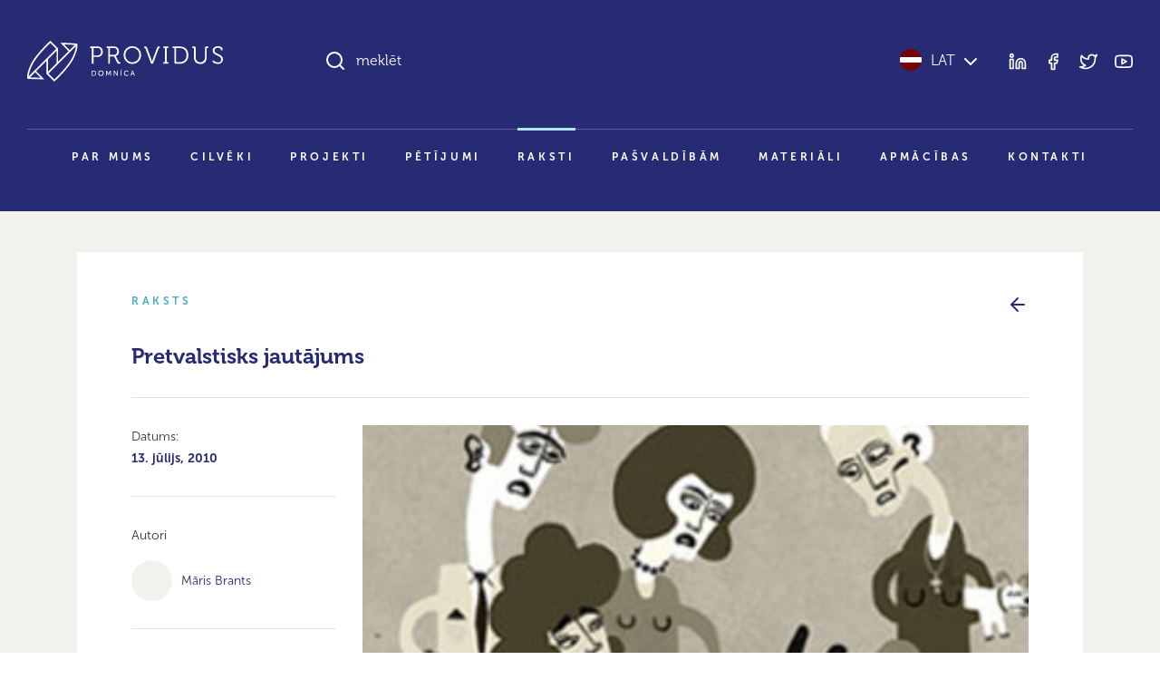

--- FILE ---
content_type: text/html; charset=UTF-8
request_url: https://providus.lv/raksti/pretvalstisks-jautajums/
body_size: 14958
content:
<!doctype html>
<html lang="lv">
<head>
<meta charset="UTF-8" />
<meta name="viewport" content="user-scalable=no, width=device-width, initial-scale=1, maximum-scale=1" />
<meta name="msapplication-tap-highlight" content="no" />

<link rel="icon" type="image/png" sizes="512x512" href="/favicon.png">

<meta name="google-site-verification" content="1iRzP0BLfNrna5nJFJ0SiZEvdgqYe7We-wgJZrzJX40" />
<meta name="csrf-param" content="authenticity_token" />
<meta name="csrf-token" content="JkMZ/ER0U80U9QjEzqMPqxRmrQUPtc+tU7EYPTmFrUtEXruafr3UHrY3WphsOsBde+yfnuA2QAqklaSfF+doFA==" />


<script>
var pp_gemius_identifier = new String('nGuV9IyYJTTmOQY2nvOCQmYm.l2BL2MKVEwlwqbrNgj.A7');
var pp_gemius_hitcollector = 'galv.hit.gemius.pl';
</script>

<meta property="og:locale" content="lv" />
<meta property="og:url" content="https://providus.lv/raksti/pretvalstisks-jautajums" />
<meta property="og:type" content="article" />
<meta property="og:title" content="" />
<meta property="og:description" content="Daudzi krievi Latvijā dzīvo ar pārliecību, ka viņu pārstāvji valsti pārvaldītu labāk par latviešiem. Varbūt tas nozīmē latviešu nacionālistisko partiju realizētās etnopolitikas beigu sākumu." />
<meta property="og:image" content="https://providus.lv/wp-content/uploads/2021/07/pretvalstisks_jautajums.jpg" />

<meta name="description" content="Daudzi krievi Latvijā dzīvo ar pārliecību, ka viņu pārstāvji valsti pārvaldītu labāk par latviešiem. Varbūt tas nozīmē latviešu nacionālistisko partiju realizētās etnopolitikas beigu sākumu."/>
<title>Pretvalstisks jautājums &#8211; Providus</title>
<meta name='robots' content='max-image-preview:large' />
<style id='wp-img-auto-sizes-contain-inline-css' type='text/css'>
img:is([sizes=auto i],[sizes^="auto," i]){contain-intrinsic-size:3000px 1500px}
/*# sourceURL=wp-img-auto-sizes-contain-inline-css */
</style>
<link rel='stylesheet' id='providus-style-css' href='https://providus.lv/wp-content/themes/providus/style/dist/css/style.css?ver=1.49' type='text/css' media='all' />
<script type="text/javascript" src="https://providus.lv/wp-includes/js/jquery/jquery.min.js?ver=3.7.1" id="jquery-core-js"></script>
<script type="text/javascript" src="https://providus.lv/wp-includes/js/jquery/jquery-migrate.min.js?ver=3.4.1" id="jquery-migrate-js"></script>
<link rel="canonical" href="https://providus.lv/raksti/pretvalstisks-jautajums/" />
<link rel='shortlink' href='https://providus.lv/?p=2229' />
<meta name="generator" content="Site Kit by Google 1.121.0" />
<style id='global-styles-inline-css' type='text/css'>
:root{--wp--preset--aspect-ratio--square: 1;--wp--preset--aspect-ratio--4-3: 4/3;--wp--preset--aspect-ratio--3-4: 3/4;--wp--preset--aspect-ratio--3-2: 3/2;--wp--preset--aspect-ratio--2-3: 2/3;--wp--preset--aspect-ratio--16-9: 16/9;--wp--preset--aspect-ratio--9-16: 9/16;--wp--preset--color--black: #000000;--wp--preset--color--cyan-bluish-gray: #abb8c3;--wp--preset--color--white: #ffffff;--wp--preset--color--pale-pink: #f78da7;--wp--preset--color--vivid-red: #cf2e2e;--wp--preset--color--luminous-vivid-orange: #ff6900;--wp--preset--color--luminous-vivid-amber: #fcb900;--wp--preset--color--light-green-cyan: #7bdcb5;--wp--preset--color--vivid-green-cyan: #00d084;--wp--preset--color--pale-cyan-blue: #8ed1fc;--wp--preset--color--vivid-cyan-blue: #0693e3;--wp--preset--color--vivid-purple: #9b51e0;--wp--preset--gradient--vivid-cyan-blue-to-vivid-purple: linear-gradient(135deg,rgb(6,147,227) 0%,rgb(155,81,224) 100%);--wp--preset--gradient--light-green-cyan-to-vivid-green-cyan: linear-gradient(135deg,rgb(122,220,180) 0%,rgb(0,208,130) 100%);--wp--preset--gradient--luminous-vivid-amber-to-luminous-vivid-orange: linear-gradient(135deg,rgb(252,185,0) 0%,rgb(255,105,0) 100%);--wp--preset--gradient--luminous-vivid-orange-to-vivid-red: linear-gradient(135deg,rgb(255,105,0) 0%,rgb(207,46,46) 100%);--wp--preset--gradient--very-light-gray-to-cyan-bluish-gray: linear-gradient(135deg,rgb(238,238,238) 0%,rgb(169,184,195) 100%);--wp--preset--gradient--cool-to-warm-spectrum: linear-gradient(135deg,rgb(74,234,220) 0%,rgb(151,120,209) 20%,rgb(207,42,186) 40%,rgb(238,44,130) 60%,rgb(251,105,98) 80%,rgb(254,248,76) 100%);--wp--preset--gradient--blush-light-purple: linear-gradient(135deg,rgb(255,206,236) 0%,rgb(152,150,240) 100%);--wp--preset--gradient--blush-bordeaux: linear-gradient(135deg,rgb(254,205,165) 0%,rgb(254,45,45) 50%,rgb(107,0,62) 100%);--wp--preset--gradient--luminous-dusk: linear-gradient(135deg,rgb(255,203,112) 0%,rgb(199,81,192) 50%,rgb(65,88,208) 100%);--wp--preset--gradient--pale-ocean: linear-gradient(135deg,rgb(255,245,203) 0%,rgb(182,227,212) 50%,rgb(51,167,181) 100%);--wp--preset--gradient--electric-grass: linear-gradient(135deg,rgb(202,248,128) 0%,rgb(113,206,126) 100%);--wp--preset--gradient--midnight: linear-gradient(135deg,rgb(2,3,129) 0%,rgb(40,116,252) 100%);--wp--preset--font-size--small: 13px;--wp--preset--font-size--medium: 20px;--wp--preset--font-size--large: 36px;--wp--preset--font-size--x-large: 42px;--wp--preset--spacing--20: 0.44rem;--wp--preset--spacing--30: 0.67rem;--wp--preset--spacing--40: 1rem;--wp--preset--spacing--50: 1.5rem;--wp--preset--spacing--60: 2.25rem;--wp--preset--spacing--70: 3.38rem;--wp--preset--spacing--80: 5.06rem;--wp--preset--shadow--natural: 6px 6px 9px rgba(0, 0, 0, 0.2);--wp--preset--shadow--deep: 12px 12px 50px rgba(0, 0, 0, 0.4);--wp--preset--shadow--sharp: 6px 6px 0px rgba(0, 0, 0, 0.2);--wp--preset--shadow--outlined: 6px 6px 0px -3px rgb(255, 255, 255), 6px 6px rgb(0, 0, 0);--wp--preset--shadow--crisp: 6px 6px 0px rgb(0, 0, 0);}:where(body) { margin: 0; }.wp-site-blocks > .alignleft { float: left; margin-right: 2em; }.wp-site-blocks > .alignright { float: right; margin-left: 2em; }.wp-site-blocks > .aligncenter { justify-content: center; margin-left: auto; margin-right: auto; }:where(.is-layout-flex){gap: 0.5em;}:where(.is-layout-grid){gap: 0.5em;}.is-layout-flow > .alignleft{float: left;margin-inline-start: 0;margin-inline-end: 2em;}.is-layout-flow > .alignright{float: right;margin-inline-start: 2em;margin-inline-end: 0;}.is-layout-flow > .aligncenter{margin-left: auto !important;margin-right: auto !important;}.is-layout-constrained > .alignleft{float: left;margin-inline-start: 0;margin-inline-end: 2em;}.is-layout-constrained > .alignright{float: right;margin-inline-start: 2em;margin-inline-end: 0;}.is-layout-constrained > .aligncenter{margin-left: auto !important;margin-right: auto !important;}.is-layout-constrained > :where(:not(.alignleft):not(.alignright):not(.alignfull)){margin-left: auto !important;margin-right: auto !important;}body .is-layout-flex{display: flex;}.is-layout-flex{flex-wrap: wrap;align-items: center;}.is-layout-flex > :is(*, div){margin: 0;}body .is-layout-grid{display: grid;}.is-layout-grid > :is(*, div){margin: 0;}body{padding-top: 0px;padding-right: 0px;padding-bottom: 0px;padding-left: 0px;}a:where(:not(.wp-element-button)){text-decoration: underline;}:root :where(.wp-element-button, .wp-block-button__link){background-color: #32373c;border-width: 0;color: #fff;font-family: inherit;font-size: inherit;font-style: inherit;font-weight: inherit;letter-spacing: inherit;line-height: inherit;padding-top: calc(0.667em + 2px);padding-right: calc(1.333em + 2px);padding-bottom: calc(0.667em + 2px);padding-left: calc(1.333em + 2px);text-decoration: none;text-transform: inherit;}.has-black-color{color: var(--wp--preset--color--black) !important;}.has-cyan-bluish-gray-color{color: var(--wp--preset--color--cyan-bluish-gray) !important;}.has-white-color{color: var(--wp--preset--color--white) !important;}.has-pale-pink-color{color: var(--wp--preset--color--pale-pink) !important;}.has-vivid-red-color{color: var(--wp--preset--color--vivid-red) !important;}.has-luminous-vivid-orange-color{color: var(--wp--preset--color--luminous-vivid-orange) !important;}.has-luminous-vivid-amber-color{color: var(--wp--preset--color--luminous-vivid-amber) !important;}.has-light-green-cyan-color{color: var(--wp--preset--color--light-green-cyan) !important;}.has-vivid-green-cyan-color{color: var(--wp--preset--color--vivid-green-cyan) !important;}.has-pale-cyan-blue-color{color: var(--wp--preset--color--pale-cyan-blue) !important;}.has-vivid-cyan-blue-color{color: var(--wp--preset--color--vivid-cyan-blue) !important;}.has-vivid-purple-color{color: var(--wp--preset--color--vivid-purple) !important;}.has-black-background-color{background-color: var(--wp--preset--color--black) !important;}.has-cyan-bluish-gray-background-color{background-color: var(--wp--preset--color--cyan-bluish-gray) !important;}.has-white-background-color{background-color: var(--wp--preset--color--white) !important;}.has-pale-pink-background-color{background-color: var(--wp--preset--color--pale-pink) !important;}.has-vivid-red-background-color{background-color: var(--wp--preset--color--vivid-red) !important;}.has-luminous-vivid-orange-background-color{background-color: var(--wp--preset--color--luminous-vivid-orange) !important;}.has-luminous-vivid-amber-background-color{background-color: var(--wp--preset--color--luminous-vivid-amber) !important;}.has-light-green-cyan-background-color{background-color: var(--wp--preset--color--light-green-cyan) !important;}.has-vivid-green-cyan-background-color{background-color: var(--wp--preset--color--vivid-green-cyan) !important;}.has-pale-cyan-blue-background-color{background-color: var(--wp--preset--color--pale-cyan-blue) !important;}.has-vivid-cyan-blue-background-color{background-color: var(--wp--preset--color--vivid-cyan-blue) !important;}.has-vivid-purple-background-color{background-color: var(--wp--preset--color--vivid-purple) !important;}.has-black-border-color{border-color: var(--wp--preset--color--black) !important;}.has-cyan-bluish-gray-border-color{border-color: var(--wp--preset--color--cyan-bluish-gray) !important;}.has-white-border-color{border-color: var(--wp--preset--color--white) !important;}.has-pale-pink-border-color{border-color: var(--wp--preset--color--pale-pink) !important;}.has-vivid-red-border-color{border-color: var(--wp--preset--color--vivid-red) !important;}.has-luminous-vivid-orange-border-color{border-color: var(--wp--preset--color--luminous-vivid-orange) !important;}.has-luminous-vivid-amber-border-color{border-color: var(--wp--preset--color--luminous-vivid-amber) !important;}.has-light-green-cyan-border-color{border-color: var(--wp--preset--color--light-green-cyan) !important;}.has-vivid-green-cyan-border-color{border-color: var(--wp--preset--color--vivid-green-cyan) !important;}.has-pale-cyan-blue-border-color{border-color: var(--wp--preset--color--pale-cyan-blue) !important;}.has-vivid-cyan-blue-border-color{border-color: var(--wp--preset--color--vivid-cyan-blue) !important;}.has-vivid-purple-border-color{border-color: var(--wp--preset--color--vivid-purple) !important;}.has-vivid-cyan-blue-to-vivid-purple-gradient-background{background: var(--wp--preset--gradient--vivid-cyan-blue-to-vivid-purple) !important;}.has-light-green-cyan-to-vivid-green-cyan-gradient-background{background: var(--wp--preset--gradient--light-green-cyan-to-vivid-green-cyan) !important;}.has-luminous-vivid-amber-to-luminous-vivid-orange-gradient-background{background: var(--wp--preset--gradient--luminous-vivid-amber-to-luminous-vivid-orange) !important;}.has-luminous-vivid-orange-to-vivid-red-gradient-background{background: var(--wp--preset--gradient--luminous-vivid-orange-to-vivid-red) !important;}.has-very-light-gray-to-cyan-bluish-gray-gradient-background{background: var(--wp--preset--gradient--very-light-gray-to-cyan-bluish-gray) !important;}.has-cool-to-warm-spectrum-gradient-background{background: var(--wp--preset--gradient--cool-to-warm-spectrum) !important;}.has-blush-light-purple-gradient-background{background: var(--wp--preset--gradient--blush-light-purple) !important;}.has-blush-bordeaux-gradient-background{background: var(--wp--preset--gradient--blush-bordeaux) !important;}.has-luminous-dusk-gradient-background{background: var(--wp--preset--gradient--luminous-dusk) !important;}.has-pale-ocean-gradient-background{background: var(--wp--preset--gradient--pale-ocean) !important;}.has-electric-grass-gradient-background{background: var(--wp--preset--gradient--electric-grass) !important;}.has-midnight-gradient-background{background: var(--wp--preset--gradient--midnight) !important;}.has-small-font-size{font-size: var(--wp--preset--font-size--small) !important;}.has-medium-font-size{font-size: var(--wp--preset--font-size--medium) !important;}.has-large-font-size{font-size: var(--wp--preset--font-size--large) !important;}.has-x-large-font-size{font-size: var(--wp--preset--font-size--x-large) !important;}
/*# sourceURL=global-styles-inline-css */
</style>
</head>

<body class="wp-singular raksti-template-default single single-raksti postid-2229 wp-theme-providus">


<!--TOOLBAR-->
<header >

    <div class="container container-wide">

        <!--Toolbar-->
        <div class="header row">

            <!--logo-->
            <div class="col-12 col-lg-4 col-xl-3 py-30 py-lg-45">
                <div class="d-flex justify-content-between align-items-center d-lg-block">
					<a href="https://providus.lv/"><span class="header-logo"></span></a>
                    <a data-sm-burger="#smBurgerTools,#smBurgerMenu" class="d-lg-none burger" href=""><i class="closed" data-feather="bar-chart-2"></i><i class="open" data-feather="x"></i></a>
                </div>
            </div>

            <!--search & tools-->
            <div id="smBurgerTools" class="hide-when-narrow col-12 col-lg-8 col-xl-9 pb-30 py-lg-45">
                <div class="row">
                    <div class="col-8 col-lg-7 col-xl-8">
                        <div class="h-search-wrap" data-sm-search-boundries>
                            <div class="h-search">
                                <input class="h-search-input form-control" type="text" placeholder="meklēt" data-sm-search-input>
                                <i class="h-search-icon-enabled" data-feather="search"></i>
                                <i class="h-search-icon-disabled" data-feather="loader"></i>
                                <span class="h-search-input-state"></span>
                                <button class="h-search-submit btn" data-sm-search-submit>Meklēt</button>
                                <button class="h-search-close btn" data-sm-search-close><i data-feather="x"></i></button>
                            </div>
                            <div class="h-search-results">
                                <div class="h-search-articles-scroll" data-sm-search-results></div>
                            </div>
                        </div>
                    </div>
                    <div class="col-4 col-lg-5 col-xl-4">
                        <div class="d-flex h-100 justify-content-end align-items-center">
                            <div class="header-language">
                                <a href="javascript:;" data-sm-showhide="#smLanguageDropdown"><i class="flag flag-lv"></i>LAT<i data-feather="chevron-down" class="text-white ms-5"></i></a>                                <nav id="smLanguageDropdown">    
                                    <ul>
                                        <li><a href="https://providus.lv/en/"><i class="flag flag-en"></i>English</a></li><li><a href="https://providus.lv/ru/"><i class="flag flag-ru"></i>Русский</a></li><li><a href="https://providus.lv/fr/"><i class="flag flag-fr"></i>Française</a></li><li><a href="https://providus.lv/es/"><i class="flag flag-es"></i>Español</a></li><li><a href="https://providus.lv/de/"><i class="flag flag-de"></i>Deutsch</a></li>                                    </ul>
                                </nav>
                            </div>
                            <div class="header-tools d-none d-lg-block ms-30">
                                <div class="header-icons">
                                    <a href="https://www.linkedin.com/company/providus.lv/?viewAsMember=true" target="_blank"><i data-feather="linkedin"></i></a>
                                    <a href="https://www.facebook.com/pages/politikalv/58957764353" target="_blank"><i data-feather="facebook"></i></a>
                                    <a href="https://twitter.com/providus" target="_blank"><i data-feather="twitter"></i></a>
                                    <a href="http://www.youtube.com/user/politikalv" target="_blank"><i data-feather="youtube"></i></a>
                                </div>
                            </div>
                        </div>
                    </div>
                </div>

            </div>

            <!--menu-->
            <div id="smBurgerMenu" class="hide-when-narrow col-12">
								<nav class="header-menu pb-xl-30">
					<ul id="menu-main_lv" class="level-1"><li><a href="https://providus.lv/par-mums/">Par mums</a>
<ul class="level-2">
	<li><a href="https://providus.lv/padome-un-biedri/">Padome un biedri</a></li>
	<li><a href="https://providus.lv/partneri/">Partneri</a></li>
	<li><a href="https://providus.lv/iesaisties/">Iesaisties</a></li>
</ul>
</li>
<li><a href="https://providus.lv/cilveki/">Cilvēki</a></li>
<li><a href="https://providus.lv/projekti/">Projekti</a></li>
<li><a href="https://providus.lv/petijumi/">Pētījumi</a></li>
<li class="active-parent"><a href="https://providus.lv/raksti/">Raksti</a></li>
<li><a href="https://providus.lv/lidzdalibas-budzets/">Pašvaldībām</a></li>
<li><a href="https://providus.lv/materiali/">Materiāli</a></li>
<li><a href="https://providus.lv/apmacibas/">Apmācības</a></li>
<li><a href="https://providus.lv/kontakti/">Kontakti</a></li>
</ul>				</nav>
				            </div>

        </div>

    </div>

    
</header>

    <section class="bg-beige-25 py-30 py-md-45 py-xxl-60">
        <div class="container">
            
            <div class="project">
                <div class="row mb-20 mb-md-30">
                    <div class="col text-pro-dark-cyan text-extended-uppercase">Raksts</div>
                    <div class="col text-end text-primary"><a href="https://providus.lv/raksti/"><i data-feather="arrow-left"></i></a></div>
                </div>

                <h3>Pretvalstisks jautājums</h3>
                <hr class="my-15 my-30">

                <div class="row">
                    <div class="col-12 col-lg-3">
                                                <p><small>Datums: <br/><b>13. jūlijs, 2010</b></smalL></p>
                        <hr class="my-15 my-30"><p><small>Autori</small></p><p class="article-persons"><a href="https://providus.lv/cilveki/maris-brants/"><span class="article-persons--portrait"></span><span class="article-persons--name">Māris Brants</span></a></p>                        <hr class="my-15 my-30">
                        <div class="article-icons mb-30 mb-lg-0">
                                                                                    <a href="https://www.facebook.com/sharer/sharer.php?u=https://providus.lv/raksti/pretvalstisks-jautajums/" target="_blank" title="Dalīties Facebook"><i data-feather="facebook"></i></a>
                            <a href="https://twitter.com/intent/tweet?url=https://providus.lv/raksti/pretvalstisks-jautajums/" target="_blank" title="Dalīties Twitter"><i data-feather="twitter"></i></a>
                                                        <a href="javascript:window.print()"><i data-feather="printer"></i></a>                        </div>
                    </div>
                    <div class="col-12 col-lg-9">
                        <div class="article-content">
                            <p class="ratio ratio-16x9"><a data-fslightbox class="article-cover-img" href="https://providus.lv/wp-content/uploads/2021/07/pretvalstisks_jautajums.jpg" style="background-image:url('https://providus.lv/wp-content/uploads/2021/07/pretvalstisks_jautajums.jpg')"></a></p><p><small>Foto: <a href="http://www.flickr.com/people/hannner/" target="_blank">Hernán Kirsten</a></small></p><p><b>Daudzi krievi Latvijā dzīvo ar pārliecību, ka viņu pārstāvji valsti pārvaldītu labāk par latviešiem. Varbūt tas nozīmē latviešu nacionālistisko partiju realizētās etnopolitikas beigu sākumu.</b></p><p>Šī gada jūnijā pētījumu aģentūras<em> Data Serviss</em> Vislatvijas aptaujā respondentu izvērtēšanai tika piedāvāts visai netipisks apgalvojums: „Latvijas neatkarība ir vēsturiska kļūda”. Parasti netiek jautātas lietas, kurām ir atklāti pretvalstisks raksturs.</p>
<p>Dažās valstīs šāda jautājuma uzdošana aptaujā būtu kaut kas neiedomājams. Un, ja tomēr uzdotu, uz atklātām atbildēm varētu necerēt. Latvijas demokrātijas izpratne šādus šķēršļus neliek. Par to, starp citu, liecina arī pašas atbildes. Tās var kalpot kā labs pretarguments tiem, kas saka, ka savos demokrātijas gados neko neesam apguvuši un sistēmai, kurā dzīvojam, ar demokrātiju vispār nav sakara. Nē, daudzi nebaidās pasacīt, ka šīs valsts pastāvēšana bijusi kļūda. Totalitārās sistēmās vadoņi par šādu viedokļu pastāvēšanu parasti uzzina pārāk vēlu.</p>
<p>Jācer, ka arī pēc šīs publikācijas attiecīgas iestādes nesāks uztraukties. Nu, teiksim par valsts noslēpuma izpaušanu. Jo, lai arī tas, ka mūsu sabiedrībā daļa iedzīvotāju būtu gatavi apšaubīt pašu valsts pastāvēšanas nepieciešamību, ir nojaušams, tomēr tā īsti skaidri izmērīts ar korektām metodēm nav bijis. Jā, bija aptaujas imitācija ar līdzīgu jautājumu TV5 žurnālista Andreja Mamikina raidījumā Bez cenzūras. Tomēr profesionāļi labi saprot, ka „aptaujas”, kas tiek veiktas TV raidījumu laikā, tādas ir tikai pēc formas. Tās dod raidījumam realitātes šova atribūtus, bet ar pētniecību tām nav sakara. Te ir citādāk — metodika nav apšaubāma. Te mums ir iespēja saprast, kur īsti 20 neatkarības gadu laikā Latvija ir nonākusi. Un kāpēc.</p>
<div class="pic_title_wrap"><img decoding="async" width="390" src="/article_files/28/original/pretvalstisks_jautajums_1att.gif?1320928949" alt=" " /></div>
<p> 1. attēls</p>
<p><strong>Divas kopienas</strong></p>
<p>Manā pētnieka praksē ir bijušas situācijas, kad, apskatot atbildes uz kādu jautājumu, konstatēju jebkādu sakarību trūkumu – atbildes sadalās vienmērīgi. Bet, tikko iekļauju etnisko griezumu, tā redzu, ka patiesībā šis vienmērīgais sadalījums nepasaka būtībā neko — tas ir aritmētiskais vidējais no divu kopienu diametrāli pretējiem vērtējumiem. Tāda situācija ir bijusi ne tikai ar jautājumiem, kas skar <em>NATO</em>, Krievijas-Gruzijas konfliktu, bet, piemēram, arī ar tādiem, kur ir runa par uzturēšanās atļaujām ārvalstniekiem.</p>
<p>Šoreiz gluži tā nav. Formulējums ir pārāk pretvalstisks, lai iegūtu tik atšķirīgas atbildes. Drīzāk var runāt par visai vienmērīgu atbilžu sadalījumu nelatviešu grupas iekšienē. Te pastāv ļoti izteikta uzskatu neviendabība, bet nereti — pat uzskatu trūkums. Un ir visai grūti sniegt viennozīmīgu atbildi uz jautājumu, ko gan īsti <em>viņi</em> vēlas.</p>
<p>Pirms dažiem mēnešiem kādā rakstā portālā <em>Tvnet</em> tika publicēts būtībā anonīms raksts <em>Bet es tik un tā mīlu Latviju</em>, kurā kāda Katja un kāds Sergejs saviem tautiešiem uzdeva jautājumu, ko gan <em>mēs</em> īsti no tiem latviešiem vēlamies <span style="display:none;" id="reference_1"> Катя и Сергей. <a href="http://rus.tvnet.lv/novosti/obschjestvo/136061-a_ja_vsje_ravno_ljublju_latviju" target="_new" rel="noopener">А я все равно люблю Латвию!</a> </span><sup>[<a class="ref-tooltip" href="#reference_1" rel="#reference_1"> 1 </a>]</sup>. Viens no komentētājiem, kas par sevi pateica vienīgi „iz Rigi” atbildēja: „Nopietns jautājums prasa nopietnu atbildi! MĒS GRIBAM, LAI VIŅI NO MUMS NEKO NEGRIBĒTU!!!!!!!!!”.</p>
<p>Protams, tā ir tikai viena atbilde, tomēr acīmredzami nopietna. Un kas tad varētu būt tas, ko latvieši vēlas no krieviem? Konkrētais „rīdzinieks”, visdrīzāk, nav apmierināts ar dažādām reālo, neizteikto vēlmju ārējām izpausmēm, kas praksē ir tikai tāda <em>kasīšanās</em> — ka jāprot valoda, jāzina himna, jāizkar karogs, jāatzīst okupācija un tamlīdzīgi. Bet patiesībā aiz tā stāv divas alternatīvas, kas tiek sagaidītas: vai nu esi viens no mums vai brauc prom. Viens no mums, tātad — būtībā latvietis. Vieglu akcentu varbūt piedosim. Izsakoties pavisam ciniski, tas nozīmē — nekaitini ar savu klātbūtni, ar savu valodu, kas gribot negribot jādzird, ar savu mūziku, ko nākas klausīties. Vienkārši ar to, ka esi citādāks. Jo šeit taču ir Latvija. Nu, būtībā tas pats, kas padomju laika anekdotē, ka Rīga ir laba pilsēta, tikai par daudz latviešu. Kaitināja taču šī padomju tautas neviendabība no Krievijas plašumiem nākušos <em>internacionālistus</em>. Un atbraucēji kaitināja šejieniešus. Atšķiras tikai tas, kura rokās kurā brīdī atrodas valsts aparāts un kuram tādējādi ir iespēja šo savu nepatiku ietērpt likumos, kas, protams, nekad skaidri nepasaka: jūs mums nepatīkat. Tā vietā ir dažādas formālas prasības, kas vienai no pusēm atļauj justies drusku komfortablāk.</p>
<p>Un ja tā, vai nebūtu dīvaini, ka valsti, kuras pamatfunkciju daļa krievu saredz tajā, lai latviešiem ļautu justies komfortablāk uz viņu rēķina, nesauktu par <em>kļūdu</em>? Kļūda, no šādu cilvēku pozīcijām raugoties, pat ir maigs formulējums. Drīzāk ļaunprātība.</p>
<p>Un, protams, ir nojauta, ka starp mums ir daudz cilvēku, kas Latvijas valsts pastāvēšanu vienkārši nevēlas — pēc aptaujas vairākiem kolēģiem latviešiem piedāvāju uzminēt, cik liela sabiedrības daļa piekrīt apgalvojumam, ka Latvijas neatkarība bijusi vēsturiska kļūda. Vairums bija sagatavojušies lielākam skaitam. Tātad būtībā mēs akceptējam esošo situāciju un šo viedokli kā neizbēgamu ļaunumu. Tā jau <em>viņi</em> domā — ko nu tur daudz.</p>
<p>Tā ir brīvprātīga abu pušu segregācija. Tie, kuri kontrolē valsts aparātu, no otriem pieprasa zināmas ārējas lojalitātes izpausmes, lai paši justos komfortablāk. Otri, protams, neleģitimē valsts aparātu, kas no viņiem kaut ko tādu pieprasa. Bet praksē kopdzīves forma ir segregācija, ko abas puses akceptē kā vēlamāko, ja nu kopā dzīvot nākas.</p>
<p>Protams, modelis, ko piedāvāju, ir primitīvs. Nelatviešu atbildes ir ļoti neviendabīgas. Te vairāk ir runa par tiem, kas Latvijas neatkarību atzīst par kļūdu. Kā arī par to daļu, kas domā līdzīgi, tomēr viņiem pietrūkst drosmes intervētājam to pateikt, tāpēc nākas slēpties aiz citām atbildēm. Nākas taču rēķināties, ka valsts aparāts tomēr ir latviešu rokās.</p>
<p><strong>Ekonomiskā dimensija</strong></p>
<p>Ekonomiskajai dimensijai uzmanību intervijā portālam politika.lv pievērš žurnālists Andrejs Mamikins, sakot, ka lojalitāte, viņaprāt, saistās ar gatavību maksāt nodokļus <span style="display:none;" id="reference_2"> Gunta Sloga. <a href="http://www.politika.lv/temas/sabiedribas_integracija/intervija_ar_andreju_mamikinu/" target="_new" rel="noopener">&#8220;Es, tēlaini izsakoties, nelaizīšu pakaļu&#8221;</a>. Intervija ar TV5 raidījuma <em>Bez Cenzūras</em> vadītāju Andreju Mamikinu. </span><sup>[<a class="ref-tooltip" href="#reference_2" rel="#reference_2"> 2 </a>]</sup>. Šāda, visai sašaurināta, lojalitātes izpratne ir visai loģiska apspiestai ekonomisko imigrantu kopienai. Ja migrācijas motivācija ir ekonomiska, tad lojalitāte izpaužas tādējādi, ka būt lojālam ir ekonomiski izdevīgi — par optimālu tiek uzskatīta situācija, kad cilvēks redz, kur paliek viņa nodokļi, ka viņš atzīst to izlietošanu par lietderīgu sabiedrībai kopumā, tajā skaitā arī savai kopienai un sev personiski. Skatoties plašāk, tas nozīmētu, ka Latvija ir valsts, kurā dzīvot ir ekonomiski izdevīgi, bet vēlams, lai būtu visizdevīgāk.</p>
<p>Realitāte no tā, protams, tālu atpaliek. Šāda lojalitātes izpratne pašreiz nav raksturīga ne latviešiem, ne krieviem. Un kas tad paliek pāri? Latviešu gadījumā — apziņa, ka valsts aparāts kalpo, lai latvieši šeit justos nedaudz komfortablāk uz pārējo rēķina, jo Latvija taču ir latviešu valsts. Daudzu latviešu gadījumā gan tas ir acīmredzami nepietiekami. Lai izjustu lojalitāti, valsts tiek zākāta, kā vien iespējams. Un tomēr — ja šai zākāšanai piebalso krievi, pozīcija var mainīties. Etniskā dimensija tātad ir pēdējais bastions. Tiesa gan, spēcīgs. Svarīgi jau arī, ko un kāpēc zākā. Latvieši parasti zākā savējos ar sāpi par to, kas izdarīts ar viņu valsti. Krievi parasti — kaut ko svešu, ar zināmu ļaunu prieku, jo viņiem nav iespējas un bieži arī vēlmes būt līdzdalīgiem un līdzatbildīgiem.</p>
<p>Un par kādu lojalitāti tad var runāt krievu gadījumā? Racionālas, uz izdevīgumu balstītas, protams, nav. Valsts aparāts strādā pret viņiem, lai nedaudz komfortablāk justos latvieši. Kaut kas cits — pieradums, mīlestība pret šo zemi, asociācijas ar cilvēkiem, atmiņām — tas viss var veicināt zināmu patriotismu, taču ne jau lojalitāti valstij.</p>
<p>Un tomēr — ja mēs skatītos uz lojalitāti no ekonomiskās dimensijas, tad būtu jābūt zināmai sakarībai starp ienākumiem un lojalitātes pakāpi. Tiem, kam ienākumi augstāki, vismaz niknuma uz visiem apkārtējiem, tajā skaitā uz visai bezpersonisko valsti, mazāk.</p>
<div class="pic_title_wrap"><img decoding="async" width="390" src="/article_files/29/original/pretvalstisks_jautajums_2att.gif?1320929615" alt=" " /></div>
<p> 2. attēls</p>
<p>Latviešu gadījumā aptuveni tā arī ir (sk. 2.attēlu) — aktīvāk apgalvojumam par Latvijas neatkarību kā kļūdu gatavi piekrist cilvēki ar viszemākajiem ienākumiem, savukārt, pieaugot ienākumiem, pieaug vēlme apgalvojumam nepiekrist, samazinās to skaits, kas atbildi sniegt nespēj.</p>
<p>Taču ar nelatviešiem situācija ir komplicētāka. Tie, kam ienākumi viszemākie, neapšaubāmi ir niknāki par citiem. Īpaši tas izpaužas atbildē „piekrītu”, ko augstākās ienākumu grupās aizstāj nedaudz pielaidīgākais „drīzāk piekrītu”. Un tomēr — pieaugot ienākumiem, nepiekrišana apgalvojumam būtībā nemainās. Tas, kas pieaug, ir atbildes „grūti pateikt” īpatsvars. Pie tam piekrītošo atbilžu summa (piekrītu + drīzāk piekrītu) nelatviešu gadījumā, pieaugot ienākumiem, tik ļoti nemazinās kā latviešiem.</p>
<p>Mēs redzam, ka nelatviešu gadījumā ekonomiskā dimensija šobrīd drīzāk ir faktors, kas maina neapmierinātības pakāpi (ja arī atbildi „grūti pateikt” pa daļai uztveram kā neapmierinātību — tikai mazākā mērā vai arī slēptu). Niknam, dusmīgam latvietim, uzlabojoties ekonomiskajai situācijai, pieaugs apmierinātība ar valsts neatkarību. Tādam pašam dusmīgam nelatvietim — tikai mazināsies neapmierinātības pakāpe.</p>
<p>Tātad laikam jau Andrejam Mamikinam nebūs taisnība, saistot lojalitāti vienkārši ar gatavību maksāt nodokļus, nu vismaz Latvijas nelatviešu gadījumā. Problēma ir ar politisko dimensiju, ar valsts izveides mērķi, kā labā un pret ko tā tapusi. Un ekonomiskā dimensija līdz galam problēmas šai laukā aizēnot nespēj.</p>
<p><strong>Jaunā paaudze</strong></p>
<p>Atjaunotā neatkarīgā Latvija pastāv jau pietiekami ilgi. Ir paspējusi izaugt paaudze, kas Padomju Savienību zina galvenokārt no nostāstiem. Latvieši šai paaudzē arvien sliktāk runā un saprot krieviski. Krievi — arvien labāk zina latviešu valodu. Paraudzīsimies, ar ko gan šīs paaudzes nelatviešu izpratne par Latvijas neatkarību atšķiras no gados vecāko izpratnes.</p>
<div class="pic_title_wrap"><img decoding="async" width="390" src="/article_files/30/original/pretvalstisks_jautajums_3att.gif?1320929875" alt=" " /></div>
<p> 3. attēls</p>
<p>Atšķirības ir jūtamas. Jaunākās paaudzes nelatvieši visai reti ir gatavi piekrist apgalvojumam, ka Latvijas neatkarība bijusi kļūda — šajā ziņā atbildes drīzāk atgādina latviešu sniegtās (sk. 3.attēlu). Tomēr nepiekrišanas ziņā apgalvojumam drīzāk ir līdzība ar gados vecākajiem nelatviešiem, lai arī, protams, jaunākie nepiekrīt biežāk. Bet trešdaļa — un tas ir daudz — uz jautājumu neatbild.</p>
<p>Tāda nu šo cilvēku situācija ir — daudzi no viņiem nedzīvo tikai vienā informatīvajā telpā atšķirībā no absolūtā vairuma latviešu, kā arī no saviem gados vecākajiem tautiešiem. Un līdz ar to daudz labāk par citiem redz pretrunas starp divu nesamierināmo pušu pozīcijām. Droši vien, ka tas rada arī nepieciešamību biežāk filtrēt informāciju, kas tiek sacīta vieniem, kas otriem. Un palielina neskaidrību, kuram un kādā mērā īsti ir taisnība. Starp citu, tā varētu būt visai pazīstama situācija arī daudziem latviešiem, kas skolā gājuši padomju laikā. Tiesa gan, toreiz bija cita oficiālā patiesība un cita tā, kuru kā <em>pareizo</em> mācīja vecāki, piekodinot neko nesacīt tālāk skolā.</p>
<p>It kā jau demokrātiskā sistēma pieļauj daudz vairāk vaļību — padomju laikos nebūtu iedomājams tik atklāti apšaubīt valsts pastāvēšanas jēgu. Tomēr jāatzīst arī, ka šobrīd dzīvojam laikā, kad Latvijas krievu etniskā pašapziņa atrodas pacēluma stadijā, bet latvieši savukārt daudz biežāk kritizē savu valsti. Un kad <em>Saskaņas centra</em> premjera amata kandidāts Jānis Urbanovičs deklarē skaidri: es būšu vara <span style="display:none;" id="reference_3"> Sanita Jemberga. <a href="http://citadiena.ir.lv/2010/01/26/urbanovics-es-busu-vara/" target="_new" rel="noopener">Urbanovičs: es būšu vara</a>. </span><sup>[<a class="ref-tooltip" href="#reference_3" rel="#reference_3"> 3 </a>]</sup>.</p>
<p>Šķiet, šobrīd daudzi krievi dzīvo ar pārliecību, ka viņu pārstāvji valsti pārvaldītu labāk par latviešiem. Varbūt tas nozīmē latviešu nacionālistisko partiju realizētās etnopolitikas beigu sākumu. Tomēr nebūt nav pārliecības, ka <em>Saskaņas centra</em> popularitāte būs tikpat augsta, teiksim, ja šī partija jau četrus gadus būs atradusies valdībā. Ir viegli kritizēt, ja neesi tiešā veidā atbildīgs par notiekošo, īpaši, ja tevi atstumj, pat neļaujot uzņemties līdzatbildību. Un pavisam kas cits ir tad, ja uz valsts aparātu nākas skatīties kā uz <em>saviem</em> pārstāvjiem. Apmierinātība ar šiem <em>savējiem</em> noteikti veicinātu arī lojalitāti valstij. Neapmierinātība — laikam gan jaunu apātijas vilni. Un smagu vilšanos, redzot, ka <em>savējie</em> nav ne par mata tiesu labāki par <em>tiem tur</em>, visu laiku kritizētajiem.</p>
<p>Ja <em>Saskaņas centram</em> izdotos, šī izdošanās būtu visas valsts interesēs. Tas varētu kalpot kā daudz reālāks sabiedrības integrācijas mehānisms par līdzšinējiem. Integrācija nevar būt subjekta un objekta attiecības. Tā nozīmē līdzatbildību.</p>
<p>Tomēr — vai daudz mums ir bijis valdību, kas ilgstoši baudījušas sabiedrības uzticību? Vai daudz tādu, kas šo uzticību pelnījušas? Un vai no valsts pārvaldes ilgstoši atstumtā krievu kopiena vēl vairāk par latviešiem negaida <em>labo caru</em> nevis <em>savus pārstāvjus</em>? Šie jautājumi ir retoriski.</p>
                        </div>
                        <div class="mt-60"><hr><p class="small">Saturs, kurš šajā mājaslapā publicēts 2014.gadā un agrāk, bija daļa no sabiedriskās politikas portāla <i>politika.lv</i>. Šajā portālā tika publicēti dažādi pētijumi, analīzes, viedokļraksti un blogi, kuru saturs ne vienmēr sakrīt ar <i>politika.lv</i> redakcionālās komandas vai Providus pozīciju.</p></div>                        <div class="article-cc mt-20 mt-md-45"><a href="http://creativecommons.org/licenses/by-nc-nd/3.0/" target="_blank">Creative commons licence</a> ļauj rakstu pārpublicēt bez maksas, atsaucoties uz autoru un portālu providus.lv, taču publikāciju nedrīkst labot vai papildināt. Aicinām atbalstīt providus.lv ar <a href="/lv/iesaisties/">ziedojumu!</a></div>
                    </div>
                </div>

            </div>

        </div>
    </section>


    

<footer class="bg-beige text-white py-30 py-md-45 py-xxl-60">
    <div class="container">
        
        <div class="row">
            <div class="mb-30 col-12 col-md-12 col-lg-3 order-md-1 order-lg-1">Sabiedriskās politikas centrs PROVIDUS</div>
            <div class="mb-30 col-12 col-md-6 col-lg-3 order-md-2 order-lg-2"><a class="footer-link" href="https://www.google.com/maps/place/Sabiedrisk%C4%81s+politikas+centrs+PROVIDUS/@56.9592494,24.1061576,17z/data=!3m1!4b1!4m5!3m4!1s0x46eecfc5af943003:0x64c30f8cf6d0af53!8m2!3d56.9592925!4d24.1083846" target="_blank">Alberta iela 13, 6. stāvs<br/>(ieeja no Strēlnieku ielas)<br/>Rīga, LV-1010</a></div>
            <div class="mb-30 col-12 col-md-6 col-lg-3 order-md-3 order-lg-3"><a class="d-inline-block footer-link mb-10" href="tel:+37129267350"><i class="me-10" data-feather="phone"></i>+371 29 26 7350</a><br/><a class="d-inline-block footer-link" href="mailto:info@providus"><i class="me-10" data-feather="send"></i>info@providus</a></div>
            <div class="mb-30 col-12 col-md-12 col-lg-3 order-md-3 order-lg-4">
                <div class="footer-icons text-lg-end">
                    <a class="footer-link" href="https://www.linkedin.com/company/providus.lv/?viewAsMember=true" target="_blank"><i data-feather="linkedin"></i></a>
                    <a class="footer-link" href="https://www.facebook.com/pages/politikalv/58957764353" target="_blank"><i data-feather="facebook"></i></a>
                    <a class="footer-link" href="https://twitter.com/providus" target="_blank"><i data-feather="twitter"></i></a>
                    <a class="footer-link" href="http://www.youtube.com/user/politikalv" target="_blank"><i data-feather="youtube"></i></a>
                </div>
            </div>
        </div>
        <hr class="my-30 my-lg-45" />
        <div class="row">
            <div class="col-12 col-md-6 mb-30 mb-md-0"><a href="https://providus.lv/"><span class="header-logo"></span></a></div>
            <div class="col-12 col-md-6 text-md-end"><span class="text-xs">© DOMNĪCA PROVIDUS</span></div>
        </div>

    </div>
</footer>


<div class="cookie-dialog" data-mus-cookie="dialog">
    <div class="cookie-dialog--content shadow-lg">
        <div class="cookie-dialog--text">Šī tīmekļa vietne izmanto analītiskās sīkdatnes (cookies), lai uzlabotu apkalpošanas kvalitāti un uzkrāt apmeklējumu statistiku. Turpinot izmantot šo vietni, jūs piekrītat to lietošanai. <span class="text-nowrap">Lūdzam iepazīties ar mūsu <a href="" target="_blank">privātuma politiku</a>.</span></div>
        <div class="cookie-dialog--buttons"><a href="javascript:;" class="btn btn-lg btn-outline-primary" data-mus-cookie="submit">Piekrītu</a></div>
    </div>
</div>  


<script type="speculationrules">
{"prefetch":[{"source":"document","where":{"and":[{"href_matches":"/*"},{"not":{"href_matches":["/wp-*.php","/wp-admin/*","/wp-content/uploads/*","/wp-content/*","/wp-content/plugins/*","/wp-content/themes/providus/*","/*\\?(.+)"]}},{"not":{"selector_matches":"a[rel~=\"nofollow\"]"}},{"not":{"selector_matches":".no-prefetch, .no-prefetch a"}}]},"eagerness":"conservative"}]}
</script>
<script type="text/javascript" id="providus-script-js-extra">
/* <![CDATA[ */
var ajax_object = {"ajaxurl":"https://providus.lv/wp-admin/admin-ajax.php","security":"78cba0a7c5"};
//# sourceURL=providus-script-js-extra
/* ]]> */
</script>
<script type="text/javascript" src="https://providus.lv/wp-content/themes/providus/style/dist/js/script.js?ver=1.49" id="providus-script-js"></script>
<script type="text/javascript" src="https://providus.lv/wp-content/plugins/social-polls-by-opinionstage/public/js/shortcodes.js?ver=19.8.19" id="opinionstage-shortcodes-js"></script>
    <script type="text/javascript">
        jQuery(document).ready(function ($) {

            for (let i = 0; i < document.forms.length; ++i) {
                let form = document.forms[i];
				if ($(form).attr("method") != "get") { $(form).append('<input type="hidden" name="LvCrxJNVZGYUPsFb" value="uXJWr526o" />'); }
if ($(form).attr("method") != "get") { $(form).append('<input type="hidden" name="mqBLfMo" value="jBh]CqfoiSWHl[9" />'); }
if ($(form).attr("method") != "get") { $(form).append('<input type="hidden" name="tE_hNSCmdeagAIM" value="LfVMKna9l.8R5x" />'); }
            }

            $(document).on('submit', 'form', function () {
				if ($(this).attr("method") != "get") { $(this).append('<input type="hidden" name="LvCrxJNVZGYUPsFb" value="uXJWr526o" />'); }
if ($(this).attr("method") != "get") { $(this).append('<input type="hidden" name="mqBLfMo" value="jBh]CqfoiSWHl[9" />'); }
if ($(this).attr("method") != "get") { $(this).append('<input type="hidden" name="tE_hNSCmdeagAIM" value="LfVMKna9l.8R5x" />'); }
                return true;
            });

            jQuery.ajaxSetup({
                beforeSend: function (e, data) {

                    if (data.type !== 'POST') return;

                    if (typeof data.data === 'object' && data.data !== null) {
						data.data.append("LvCrxJNVZGYUPsFb", "uXJWr526o");
data.data.append("mqBLfMo", "jBh]CqfoiSWHl[9");
data.data.append("tE_hNSCmdeagAIM", "LfVMKna9l.8R5x");
                    }
                    else {
                        data.data = data.data + '&LvCrxJNVZGYUPsFb=uXJWr526o&mqBLfMo=jBh]CqfoiSWHl[9&tE_hNSCmdeagAIM=LfVMKna9l.8R5x';
                    }
                }
            });

        });
    </script>
	</body>
</html>

--- FILE ---
content_type: image/svg+xml
request_url: https://providus.lv/wp-content/themes/providus/style/assets/images/flags.svg
body_size: 1766
content:
<svg xmlns="http://www.w3.org/2000/svg" viewBox="0 0 24 144"><rect y="9" width="24" height="6" fill="#fff" style="isolation:isolate"/><rect width="24" height="9" fill="#780001" style="isolation:isolate"/><rect y="15" width="24" height="9" fill="#780001" style="isolation:isolate"/><rect y="24" width="24" height="24" fill="#006"/><polygon points="24 44.68 24 27.32 16 31.32 16 24 8 24 8 31.32 0 27.32 0 44.68 8 40.68 8 48 16 48 16 40.68 24 44.68" fill="#fff"/><polygon points="0 31.79 0.42 32 4 32 0 30 0 31.79" fill="#c00"/><polygon points="20 32 24 30 24 28.21 16.42 32 20 32" fill="#c00"/><polygon points="4 40 0 42 0 43.79 7.58 40 4 40" fill="#c00"/><polygon points="24 38.4 24 33.6 14.4 33.6 14.4 24 9.6 24 9.6 33.6 0 33.6 0 38.4 9.6 38.4 9.6 48 14.4 48 14.4 38.4 24 38.4" fill="#c00"/><polygon points="24 42 24 40.21 23.58 40 20 40 24 42" fill="#c00"/><rect x="8" y="48" width="8" height="24" fill="#fff"/><rect y="48" width="8" height="24" fill="#022091"/><rect x="16" y="48" width="8" height="24" fill="#f12b39"/><rect x="8" y="72" width="8" height="24" transform="translate(-72 96) rotate(-90)" fill="#d00"/><rect x="8" y="80" width="8" height="24" transform="translate(-80 104) rotate(-90)" fill="#ffce00"/><rect x="8" y="64" width="8" height="24" transform="translate(-64 88) rotate(-90)"/><rect x="8" y="120" width="8" height="24" transform="translate(-120 144) rotate(-90)" fill="#0039a6"/><rect x="8" y="128" width="8" height="24" transform="translate(-128 152) rotate(-90)" fill="#d52b1e"/><rect x="8" y="112" width="8" height="24" transform="translate(-112 136) rotate(-90)" fill="#fff"/><rect y="96" width="24" height="6" fill="#c60b1e"/><rect y="114" width="24" height="6" fill="#c60b1e"/><rect y="102" width="24" height="12" fill="#ffc400"/></svg>